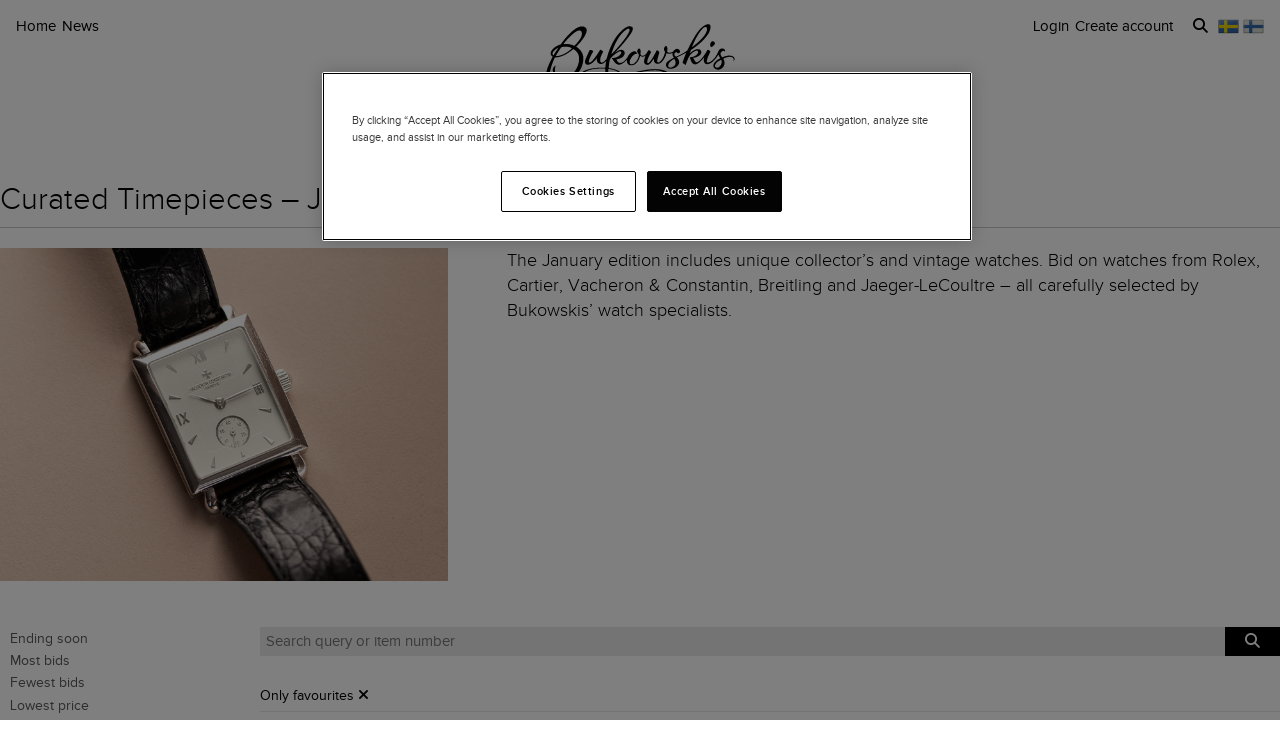

--- FILE ---
content_type: text/javascript
request_url: https://d5u8cl9t8qko.cloudfront.net/assets/src/public/search_observers-b83e9b1bf9f6a3de796e8ef5beba0e7f55cb93f623c75c87d9f3be276395e869.js
body_size: 693
content:
export default class SearchObservers {
  static init () {
    return this.remove()
  }

  static remove () {
    const elements = document.querySelectorAll('[data-remove-search-observer]')
    if (!elements.length) { return }

    elements.forEach(link => {
      link.addEventListener('click', event => {
        const formData = new FormData()
        formData.append('_method', 'delete')

        fetch(link.dataset.url, {
          method: 'POST',
          body: formData,
          headers: { 'X-CSRF-Token': document.querySelector('meta[name="csrf-token"]')?.content }
        }).then(() => {
          const observer = link.closest('[data-search-observer]')
          if (observer) {
            observer.style.transition = 'opacity 0.2s'
            observer.style.opacity = '0'
            setTimeout(() => { observer.style.display = 'none' }, 200)
          }
        })
      })
    })
  }
};


--- FILE ---
content_type: text/javascript
request_url: https://d5u8cl9t8qko.cloudfront.net/assets/src/public/live/live_banner-f2bbf117e8efbc1b268881a068edde38b67a7fe6463fb405a2e93f0aa54bd053.js
body_size: 1074
content:
/* global $:false */

import 'jquery-ui'
import htmx from 'htmx.org'

export default class LiveBanner {
  static init () {
    document.body.addEventListener('htmx:historyRestore', (e) => {
      this._setupBindingsAndEventListeners()
    })
    this._setupBindingsAndEventListeners()
  }

  static bannerOrFullPage () {
    if (this._onLivePage()) { return this._showFullPage() }
    if (this._wasOnLivePage()) { return this._showMediumBanner() }

    switch (window.localStorage.getItem('live-banner-size')) {
      case 'small':
        this._showSmallBanner()
        break
      case 'medium':
        this._showMediumBanner()
        break
    }
  }

  static _setupBindingsAndEventListeners () {
    this._makeBannerClickable()
    this._bindBannerButtons()
    this._addEffectForNewBids()
    this._dontAddBannerToUnboostedPagesWhenAuctionStarts()
    this._reloadBidderPageForLoggedInCustomersWhenAuctionStarts()
  }

  static _dontAddBannerToUnboostedPagesWhenAuctionStarts () {
    $('.js-push-live-bidder-page').on('html-push:before-swap', e => {
      if ($(e.target).hasClass('js-push-live-bidder-page') && !window.gon.boost) { return false }

      return true
    })
  }

  static _loggedIn () {
    return (window.gon && window.gon.logged_in)
  }

  static _whenLivePageIsRerendered (fn) {
    $('.js-push-live-bidder-page').on('html-push:after-swap', e => {
      if (e.target === e.currentTarget) { fn(e) }
    })
  }

  static _needToLoginMessageShown () {
    return $('.js-live-page-need-to-login-message').length > 0
  }

  static _reloadBidderPageForLoggedInCustomersWhenAuctionStarts () {
    this._whenLivePageIsRerendered (() => {
      if (this._onLivePage() && this._loggedIn() && this._needToLoginMessageShown()) {
        window.location.reload()
      }
    })
  }

  static _addEffectForNewBids () {
    this.currentLotId = -1

    $('.js-push-live-bidder-page').on('html-push:after-swap', '.js-push-live-page-current-amount', e => {
      if (this.currentLotId === e.detail.metadata.lot_id || this.currentLotId === -1) {
        $('.js-live-page-current-amount').fadeTo(800, 0.5).fadeTo(800, 1)
      }
      this.currentLotId = e.detail.metadata.lot_id
    })
  }

  static _onLivePage () {
    return $('.c-live-page-active').length > 0
  }

  static _wasOnLivePage () {
    return $('.c-live-page-wrapper--full').length > 0
  }

  static _loadVideo () {
    if ($('.c-live-video').length === 0) {
      $.get('/live/video').done(response => { $('.c-live-page__video').html(response) })
    }
  }

  static _removeVideo () {
    $('.c-live-video').remove()
  }

  static _showFullPage () {
    $('.c-live-page-wrapper').toggleClass('c-live-page-wrapper--medium', false)
      .toggleClass('c-live-page-wrapper--small', false)
      .toggleClass('c-live-page-wrapper--full', true)
    this._loadVideo()
  }

  static _showMediumBanner () {
    $('.c-live-page-wrapper').toggleClass('c-live-page-wrapper--small', false)
      .toggleClass('c-live-page-wrapper--full', false)
      .toggleClass('c-live-page-wrapper--medium', true)
    window.localStorage.setItem('live-banner-size', 'medium')
    this._loadVideo()
  }

  static _showSmallBanner () {
    $('.c-live-page-wrapper').toggleClass('c-live-page-wrapper--medium', false)
      .toggleClass('c-live-page-wrapper--full', false)
      .toggleClass('c-live-page-wrapper--small', true)
    this._removeVideo()
    window.localStorage.setItem('live-banner-size', 'small')
  }

  static _makeBannerClickable () {
    $('.js-push-live-bidder-page').on('click', '.c-live-page', event => {
      if (this._onLivePage()) { return }
      // Don't change behaviour of existing a tags
      if (event.target.closest('a')) { return }

      this._hideFormForLoggedInUsersToNotShowStaleData()
      htmx.ajax('GET', '/live', {
        target:'#js-boost-target',
        select: '#js-boost-target',
        swap:'outerHTML scroll:top'
      })
    })
  }

  static _hideFormForLoggedInUsersToNotShowStaleData () {
    if (window.gon && window.gon.logged_in) { $('[data-ajax-live-form]').css('opacity', 0) }
  }

  static _bindBannerButtons () {
    $('.c-live-page-wrapper').on('click', '.js-live-page-open-button', event => {
      event.preventDefault()
      event.stopPropagation()
      this._showMediumBanner()
    })

    $('.c-live-page-wrapper').on('click', '.js-live-page-close-button', event => {
      event.preventDefault()
      event.stopPropagation()
      this._showSmallBanner()
    })
  }
};
